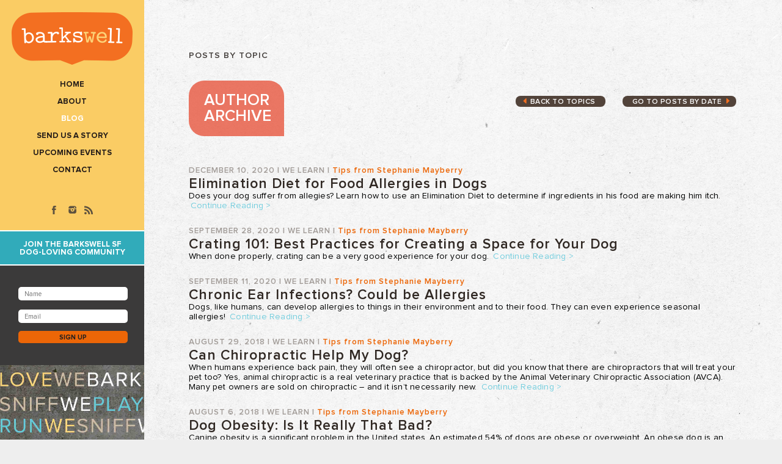

--- FILE ---
content_type: text/html; charset=UTF-8
request_url: http://barkswellsf.com/author/stephanie-mayberry/
body_size: 9807
content:
<!DOCTYPE html>
<!--[if IE 7]> <html class="ie7 oldie" lang="en-US"> <![endif]-->
<!--[if IE 8]> <html class="ie8 oldie" lang="en-US"> <![endif]-->
<!--[if IE 9]> <html class="ie9" lang="en-US"> <![endif]-->
<!--[if gt IE 9]><!--> <html lang="en-US"> <!--<![endif]-->
<head>
	<meta charset="UTF-8">
	<meta name="viewport" content="width=device-width, initial-scale=1, maximum-scale=1, minimum-scale=1, user-scalable=no">
	<meta http-equiv="X-UA-Compatible" content="IE=edge,chrome=1">
	<meta name="format-detection" content="telephone=no">
	<title>Stephanie Mayberry, Author at BarkswellSF.com Archive</title>
	<link rel="pingback" href="http://barkswellsf.com/xmlrpc.php" />
	<!--[if lt IE 9]>
		<script src="http://html5shiv.googlecode.com/svn/trunk/html5.js"></script>
	<![endif]-->
	<script>var et_site_url='http://barkswellsf.com';var et_post_id='0';function et_core_page_resource_fallback(a,b){"undefined"===typeof b&&(b=a.sheet.cssRules&&0===a.sheet.cssRules.length);b&&(a.onerror=null,a.onload=null,a.href?a.href=et_site_url+"/?et_core_page_resource="+a.id+et_post_id:a.src&&(a.src=et_site_url+"/?et_core_page_resource="+a.id+et_post_id))}
</script>
	<!-- This site is optimized with the Yoast SEO plugin v15.6.2 - https://yoast.com/wordpress/plugins/seo/ -->
	<meta name="robots" content="index, follow, max-snippet:-1, max-image-preview:large, max-video-preview:-1" />
	<link rel="canonical" href="http://barkswellsf.com/author/stephanie-mayberry/" />
	<meta property="og:locale" content="en_US" />
	<meta property="og:type" content="profile" />
	<meta property="og:title" content="Stephanie Mayberry, Author at BarkswellSF.com" />
	<meta property="og:url" content="http://barkswellsf.com/author/stephanie-mayberry/" />
	<meta property="og:site_name" content="BarkswellSF.com" />
	<meta property="og:image" content="https://2.gravatar.com/avatar/52941319b97866ad0e50dcf14fea7a16?s=500&#038;d=mm&#038;r=g" />
	<meta name="twitter:card" content="summary" />
	<meta name="twitter:site" content="@BarkswellSF" />
	<script type="application/ld+json" class="yoast-schema-graph">{"@context":"https://schema.org","@graph":[{"@type":"Organization","@id":"http://barkswellsf.com/#organization","name":"BarkswellSF","url":"http://barkswellsf.com/","sameAs":["http://@barkswellsf","https://twitter.com/BarkswellSF"],"logo":{"@type":"ImageObject","@id":"http://barkswellsf.com/#logo","inLanguage":"en-US","url":"http://barkswellsf.com/wp-content/uploads/2015/03/BarkswellComingSoonLogo11.png","width":432,"height":216,"caption":"BarkswellSF"},"image":{"@id":"http://barkswellsf.com/#logo"}},{"@type":"WebSite","@id":"http://barkswellsf.com/#website","url":"http://barkswellsf.com/","name":"BarkswellSF.com","description":"BarkswellSF.com","publisher":{"@id":"http://barkswellsf.com/#organization"},"potentialAction":[{"@type":"SearchAction","target":"http://barkswellsf.com/?s={search_term_string}","query-input":"required name=search_term_string"}],"inLanguage":"en-US"},{"@type":"ProfilePage","@id":"http://barkswellsf.com/author/stephanie-mayberry/#webpage","url":"http://barkswellsf.com/author/stephanie-mayberry/","name":"Stephanie Mayberry, Author at BarkswellSF.com","isPartOf":{"@id":"http://barkswellsf.com/#website"},"inLanguage":"en-US","potentialAction":[{"@type":"ReadAction","target":["http://barkswellsf.com/author/stephanie-mayberry/"]}]},{"@type":"Person","@id":"http://barkswellsf.com/#/schema/person/e505b57a68c15c3a02568677ada567a4","name":"Stephanie Mayberry","image":{"@type":"ImageObject","@id":"http://barkswellsf.com/#personlogo","inLanguage":"en-US","url":"http://2.gravatar.com/avatar/52941319b97866ad0e50dcf14fea7a16?s=96&d=mm&r=g","caption":"Stephanie Mayberry"},"mainEntityOfPage":{"@id":"http://barkswellsf.com/author/stephanie-mayberry/#webpage"}}]}</script>
	<!-- / Yoast SEO plugin. -->


<link rel='dns-prefetch' href='//www.google.com' />
<link rel='dns-prefetch' href='//fonts.googleapis.com' />
<link rel='dns-prefetch' href='//s.w.org' />
<link rel="alternate" type="application/rss+xml" title="BarkswellSF.com &raquo; Feed" href="http://barkswellsf.com/feed/" />
<link rel="alternate" type="application/rss+xml" title="BarkswellSF.com &raquo; Comments Feed" href="http://barkswellsf.com/comments/feed/" />
<link rel="alternate" type="application/rss+xml" title="BarkswellSF.com &raquo; Posts by Stephanie Mayberry Feed" href="http://barkswellsf.com/author/stephanie-mayberry/feed/" />
		<!-- This site uses the Google Analytics by ExactMetrics plugin v6.5.0 - Using Analytics tracking - https://www.exactmetrics.com/ -->
		<!-- Note: ExactMetrics is not currently configured on this site. The site owner needs to authenticate with Google Analytics in the ExactMetrics settings panel. -->
					<!-- No UA code set -->
				<!-- / Google Analytics by ExactMetrics -->
				<script type="text/javascript">
			window._wpemojiSettings = {"baseUrl":"https:\/\/s.w.org\/images\/core\/emoji\/13.0.1\/72x72\/","ext":".png","svgUrl":"https:\/\/s.w.org\/images\/core\/emoji\/13.0.1\/svg\/","svgExt":".svg","source":{"concatemoji":"http:\/\/barkswellsf.com\/wp-includes\/js\/wp-emoji-release.min.js?ver=5.6.16"}};
			!function(e,a,t){var n,r,o,i=a.createElement("canvas"),p=i.getContext&&i.getContext("2d");function s(e,t){var a=String.fromCharCode;p.clearRect(0,0,i.width,i.height),p.fillText(a.apply(this,e),0,0);e=i.toDataURL();return p.clearRect(0,0,i.width,i.height),p.fillText(a.apply(this,t),0,0),e===i.toDataURL()}function c(e){var t=a.createElement("script");t.src=e,t.defer=t.type="text/javascript",a.getElementsByTagName("head")[0].appendChild(t)}for(o=Array("flag","emoji"),t.supports={everything:!0,everythingExceptFlag:!0},r=0;r<o.length;r++)t.supports[o[r]]=function(e){if(!p||!p.fillText)return!1;switch(p.textBaseline="top",p.font="600 32px Arial",e){case"flag":return s([127987,65039,8205,9895,65039],[127987,65039,8203,9895,65039])?!1:!s([55356,56826,55356,56819],[55356,56826,8203,55356,56819])&&!s([55356,57332,56128,56423,56128,56418,56128,56421,56128,56430,56128,56423,56128,56447],[55356,57332,8203,56128,56423,8203,56128,56418,8203,56128,56421,8203,56128,56430,8203,56128,56423,8203,56128,56447]);case"emoji":return!s([55357,56424,8205,55356,57212],[55357,56424,8203,55356,57212])}return!1}(o[r]),t.supports.everything=t.supports.everything&&t.supports[o[r]],"flag"!==o[r]&&(t.supports.everythingExceptFlag=t.supports.everythingExceptFlag&&t.supports[o[r]]);t.supports.everythingExceptFlag=t.supports.everythingExceptFlag&&!t.supports.flag,t.DOMReady=!1,t.readyCallback=function(){t.DOMReady=!0},t.supports.everything||(n=function(){t.readyCallback()},a.addEventListener?(a.addEventListener("DOMContentLoaded",n,!1),e.addEventListener("load",n,!1)):(e.attachEvent("onload",n),a.attachEvent("onreadystatechange",function(){"complete"===a.readyState&&t.readyCallback()})),(n=t.source||{}).concatemoji?c(n.concatemoji):n.wpemoji&&n.twemoji&&(c(n.twemoji),c(n.wpemoji)))}(window,document,window._wpemojiSettings);
		</script>
		<style type="text/css">
img.wp-smiley,
img.emoji {
	display: inline !important;
	border: none !important;
	box-shadow: none !important;
	height: 1em !important;
	width: 1em !important;
	margin: 0 .07em !important;
	vertical-align: -0.1em !important;
	background: none !important;
	padding: 0 !important;
}
</style>
	<link rel='stylesheet' id='wp-block-library-css'  href='http://barkswellsf.com/wp-includes/css/dist/block-library/style.min.css?ver=5.6.16' type='text/css' media='all' />
<link rel='stylesheet' id='cptch_stylesheet-css'  href='http://barkswellsf.com/wp-content/plugins/captcha/css/front_end_style.css?ver=4.3.5' type='text/css' media='all' />
<link rel='stylesheet' id='dashicons-css'  href='http://barkswellsf.com/wp-includes/css/dashicons.min.css?ver=5.6.16' type='text/css' media='all' />
<link rel='stylesheet' id='cptch_desktop_style-css'  href='http://barkswellsf.com/wp-content/plugins/captcha/css/desktop_style.css?ver=4.3.5' type='text/css' media='all' />
<link rel='stylesheet' id='cf7-style-frontend-style-css'  href='http://barkswellsf.com/wp-content/plugins/contact-form-7-style/css/frontend.css?ver=3.1.9' type='text/css' media='all' />
<link rel='stylesheet' id='cf7-style-responsive-style-css'  href='http://barkswellsf.com/wp-content/plugins/contact-form-7-style/css/responsive.css?ver=3.1.9' type='text/css' media='all' />
<link rel='stylesheet' id='contact-form-7-css'  href='http://barkswellsf.com/wp-content/plugins/contact-form-7/includes/css/styles.css?ver=5.3.2' type='text/css' media='all' />
<link rel='stylesheet' id='exactmetrics-popular-posts-style-css'  href='http://barkswellsf.com/wp-content/plugins/google-analytics-dashboard-for-wp/assets/css/frontend.min.css?ver=6.5.0' type='text/css' media='all' />
<link rel='stylesheet' id='et_monarch-css-css'  href='http://barkswellsf.com/wp-content/plugins/monarch/css/style.css?ver=1.4.13' type='text/css' media='all' />
<link rel='stylesheet' id='et-gf-open-sans-css'  href='http://fonts.googleapis.com/css?family=Open+Sans:400,700' type='text/css' media='all' />
<link rel='stylesheet' id='evcal_google_fonts-css'  href='//fonts.googleapis.com/css?family=Oswald%3A400%2C300%7COpen+Sans%3A400%2C300&#038;ver=5.6.16' type='text/css' media='screen' />
<link rel='stylesheet' id='evcal_cal_default-css'  href='//barkswellsf.com/wp-content/plugins/eventON/assets/css/eventon_styles.css?ver=2.4.5' type='text/css' media='all' />
<link rel='stylesheet' id='evo_font_icons-css'  href='//barkswellsf.com/wp-content/plugins/eventON/assets/fonts/font-awesome.css?ver=4.6.2' type='text/css' media='all' />
<link rel='stylesheet' id='evo_el_styles-css'  href='http://barkswellsf.com/wp-content/plugins/eventon-event-lists/assets/el_styles.css?ver=5.6.16' type='text/css' media='all' />
<link rel='stylesheet' id='et-builder-modules-style-css'  href='http://barkswellsf.com/wp-content/plugins/divi-builder/includes/builder/styles/frontend-builder-plugin-style.unified.css?ver=4.8.1' type='text/css' media='all' />
<link rel='stylesheet' id='am_style_css-css'  href='http://barkswellsf.com/wp-content/themes/barkswell/style.css?ver=1.0' type='text/css' media='all' />
<script type='text/javascript' src='http://barkswellsf.com/wp-includes/js/jquery/jquery.min.js?ver=3.5.1' id='jquery-core-js'></script>
<script type='text/javascript' src='http://barkswellsf.com/wp-includes/js/jquery/jquery-migrate.min.js?ver=3.3.2' id='jquery-migrate-js'></script>
<link rel="https://api.w.org/" href="http://barkswellsf.com/wp-json/" /><link rel="alternate" type="application/json" href="http://barkswellsf.com/wp-json/wp/v2/users/92" /><link rel="EditURI" type="application/rsd+xml" title="RSD" href="http://barkswellsf.com/xmlrpc.php?rsd" />
<link rel="wlwmanifest" type="application/wlwmanifest+xml" href="http://barkswellsf.com/wp-includes/wlwmanifest.xml" /> 
<meta name="generator" content="WordPress 5.6.16" />
<meta name="google-site-verification" content="dAlo8q4DOhJ7hvjkY6TD1HkMA8GoqAaNREk6hzaTObY" /><style type="text/css" id="et-bloom-custom-css">
					.et_bloom .et_bloom_optin_1 .et_bloom_form_container .et_bloom_form_header { background-color: #3b3a3a !important; } .et_bloom .et_bloom_optin_1 .carrot_edge .et_bloom_form_content:before { border-top-color: #3b3a3a !important; } .et_bloom .et_bloom_optin_1 .carrot_edge.et_bloom_form_right .et_bloom_form_content:before, .et_bloom .et_bloom_optin_1 .carrot_edge.et_bloom_form_left .et_bloom_form_content:before { border-top-color: transparent !important; border-left-color: #3b3a3a !important; }
						@media only screen and ( max-width: 767px ) {.et_bloom .et_bloom_optin_1 .carrot_edge.et_bloom_form_right .et_bloom_form_content:before, .et_bloom .et_bloom_optin_1 .carrot_edge.et_bloom_form_left .et_bloom_form_content:before { border-top-color: #3b3a3a !important; border-left-color: transparent !important; }
						}.et_bloom .et_bloom_optin_1 .et_bloom_form_content button { background-color: #f36f21 !important; } .et_bloom .et_bloom_optin_1 .et_bloom_form_content .et_bloom_fields i { color: #f36f21 !important; } .et_bloom .et_bloom_optin_1 .et_bloom_form_content .et_bloom_custom_field_radio i:before { background: #f36f21 !important; } .et_bloom .et_bloom_optin_1 .et_bloom_form_content button { background-color: #f36f21 !important; } .et_bloom .et_bloom_optin_1 .et_bloom_form_container h2, .et_bloom .et_bloom_optin_1 .et_bloom_form_container h2 span, .et_bloom .et_bloom_optin_1 .et_bloom_form_container h2 strong { font-family: "Open Sans", Helvetica, Arial, Lucida, sans-serif; }.et_bloom .et_bloom_optin_1 .et_bloom_form_container p, .et_bloom .et_bloom_optin_1 .et_bloom_form_container p span, .et_bloom .et_bloom_optin_1 .et_bloom_form_container p strong, .et_bloom .et_bloom_optin_1 .et_bloom_form_container form input, .et_bloom .et_bloom_optin_1 .et_bloom_form_container form button span { font-family: "Open Sans", Helvetica, Arial, Lucida, sans-serif; } 
				</style><link rel="preload" href="http://barkswellsf.com/wp-content/plugins/divi-builder/core/admin/fonts/modules.ttf" as="font" crossorigin="anonymous"><style type="text/css" id="et-social-custom-css">
				 
			</style>

<!-- EventON Version -->
<meta name="generator" content="EventON 2.4.5" />

<!-- All in one Favicon 4.7 --><link rel="icon" href="http://barkswellsf.com/wp-content/uploads/2015/05/faviconbw.png" type="image/png"/>

<style class='cf7-style' media='screen' type='text/css'>
body .cf7-style.cf7-style-130 {border-top-width: 2px;border-right-width: 2px;border-bottom-width: 2px;border-left-width: 2px;}body .cf7-style.cf7-style-130 input[type='submit'] {border-top-left-radius: 4px;border-top-right-radius: 4px;border-bottom-left-radius: 4px;border-bottom-right-radius: 4px;background-color: #facc64;}
</style>
</head>
<body class="archive author author-stephanie-mayberry author-92 et_divi_builder et_bloom et_monarch chrome et-pb-theme-barkswell et-db et_minified_js et_minified_css">

	<div id="body">
		<div class="container">
			<aside id="sidebar">
				<header>
					<a id="logo" href="http://barkswellsf.com/">BarkswellSF.com</a>
					<nav id="menu">
						<div class="trigger"></div>
						<ul id="sf-menu" class="sf-menu"><li id="menu-item-57" class="home_menu menu-item menu-item-type-post_type menu-item-object-page menu-item-home menu-item-57"><a href="http://barkswellsf.com/">Home</a></li>
<li id="menu-item-58" class="menu-item menu-item-type-post_type menu-item-object-page menu-item-58"><a href="http://barkswellsf.com/about/">About</a></li>
<li id="menu-item-132" class="menu-item menu-item-type-post_type menu-item-object-page current_page_parent menu-item-132"><a href="http://barkswellsf.com/blog/">Blog</a></li>
<li id="menu-item-419" class="menu-item menu-item-type-post_type menu-item-object-page menu-item-419"><a href="http://barkswellsf.com/send-us-a-story/">Send us a Story</a></li>
<li id="menu-item-1255" class="menu-item menu-item-type-post_type menu-item-object-page menu-item-1255"><a href="http://barkswellsf.com/event-directory/">Upcoming Events</a></li>
<li id="menu-item-60" class="menu-item menu-item-type-post_type menu-item-object-page menu-item-60"><a href="http://barkswellsf.com/contact/">Contact</a></li>
</ul>						<div class="social">
							<ul>
								<li><a target="_blank" href="https://www.facebook.com/barkswell" class="ico ico-fb"></a></li>																<li><a target="_blank" href="https://instagram.com/BarkswellSF" class="ico ico-in"></a></li>								<li><a target="_blank" href="http://barkswellsf.com/feed/" class="ico ico-rss"></a></li>
							</ul>
						</div>
					</nav>
					<!-- / navigation -->

				</header>
				<a href="#" class="news">join THE Barkswell SF<br />
dog-loving community</a>
				<form action="//barkswellsf.us14.list-manage.com/subscribe/post?u=a1ed573104ed8f934f32cb4d4&amp;id=c03da8bd4f" method="post" id="mc-embedded-subscribe-form" name="mc-embedded-subscribe-form" class="validate" target="_blank" novalidate>
					<input type="text" placeholder="Name" name="FNAME">
					<input type="text" placeholder="Email" name="EMAIL">
					<button type="submit">SIGN UP</button>
					<div style="position: absolute; left: -5000px;"><input type="text" name="b_a1ed573104ed8f934f32cb4d4_c03da8bd4f" tabindex="-1" value=""></div>
				</form>
			</aside>
			<!-- / sidebar -->
	<div id="content">
		<div class="posts">
			<h3>posts by topic</h3>
			<div class="pages">
	<a href="http://barkswellsf.com/#posts-topics" class="prev">Back to topics</a>
	<a href="http://barkswellsf.com/#posts-by-day" class="next">GO TO posts by date  </a>
</div>
      
  			<div class="title">
                          Author Archive              			</div>
    
    								<section >
    		<div id="et-boc" class="et-boc">
			<div id="et_builder_outer_content" class="et_builder_outer_content">
		    			<article id="post-3134">

	 
	<div class="date">December 10, 2020 | <a href="http://barkswellsf.com/category/we-learn/" rel="category tag">We Learn</a>		
			| <span class="author">
		<a href="http://barkswellsf.com/author/stephanie-mayberry/">Tips from Stephanie Mayberry</a>
		</span>
    
	</div>
	<h2><a href="http://barkswellsf.com/elimination-diet-for-food-allergies-in-dogs/" rel="bookmark">Elimination Diet for Food Allergies in Dogs</a></h2>

	<p>Does your dog suffer from allegies?  Learn how to use an Elimination Diet to determine if ingredients in his food are making him itch. <a href="http://barkswellsf.com/elimination-diet-for-food-allergies-in-dogs/" class="more">Continue Reading ></a></p>
</article>    		    			<article id="post-2832">

	 
	<div class="date">September 28, 2020 | <a href="http://barkswellsf.com/category/we-learn/" rel="category tag">We Learn</a>		
			| <span class="author">
		<a href="http://barkswellsf.com/author/stephanie-mayberry/">Tips from Stephanie Mayberry</a>
		</span>
    
	</div>
	<h2><a href="http://barkswellsf.com/crating-101-best-practices-for-creating-a-space-for-your-dog/" rel="bookmark">Crating 101: Best Practices for Creating a Space for Your Dog</a></h2>

	<p>When done properly, crating can be a very good experience for your dog. <a href="http://barkswellsf.com/crating-101-best-practices-for-creating-a-space-for-your-dog/" class="more">Continue Reading ></a></p>
</article>    		    			<article id="post-2740">

	 
	<div class="date">September 11, 2020 | <a href="http://barkswellsf.com/category/we-learn/" rel="category tag">We Learn</a>		
			| <span class="author">
		<a href="http://barkswellsf.com/author/stephanie-mayberry/">Tips from Stephanie Mayberry</a>
		</span>
    
	</div>
	<h2><a href="http://barkswellsf.com/chronic-ear-infections-could-be-allergies/" rel="bookmark">Chronic Ear Infections? Could be Allergies</a></h2>

	<p>Dogs, like humans, can develop allergies to things in their environment and to their food.  They can even experience seasonal allergies!  <a href="http://barkswellsf.com/chronic-ear-infections-could-be-allergies/" class="more">Continue Reading ></a></p>
</article>    		    			<article id="post-2538">

	 
	<div class="date">August 29, 2018 | <a href="http://barkswellsf.com/category/we-learn/" rel="category tag">We Learn</a>		
			| <span class="author">
		<a href="http://barkswellsf.com/author/stephanie-mayberry/">Tips from Stephanie Mayberry</a>
		</span>
    
	</div>
	<h2><a href="http://barkswellsf.com/can-chiropractic-help-dog/" rel="bookmark">Can Chiropractic Help My Dog?</a></h2>

	<p>When humans experience back pain, they will often see a chiropractor, but did you know that there are chiropractors that will treat your pet too? Yes, animal chiropractic is a real veterinary practice that is backed by the Animal Veterinary Chiropractic Association (AVCA). Many pet owners are sold on chiropractic – and it isn’t necessarily new. <a href="http://barkswellsf.com/can-chiropractic-help-dog/" class="more">Continue Reading ></a></p>
</article>    		    			<article id="post-2555">

	 
	<div class="date">August 6, 2018 | <a href="http://barkswellsf.com/category/we-learn/" rel="category tag">We Learn</a>		
			| <span class="author">
		<a href="http://barkswellsf.com/author/stephanie-mayberry/">Tips from Stephanie Mayberry</a>
		</span>
    
	</div>
	<h2><a href="http://barkswellsf.com/dog-obesity-really-bad/" rel="bookmark">Dog Obesity: Is It Really That Bad?</a></h2>

	<p>Canine obesity is a significant problem in the United states. An estimated 54% of dogs are obese or overweight. An obese dog is an unhealthy dog, a ticking time bomb. It is a suffering animal, often enduring great pain and has a shortened life span to look forward to. The problem is, many owners don’t acknowledge that there is a problem or don’t understand they are subjecting their dog to very serious health risks. <a href="http://barkswellsf.com/dog-obesity-really-bad/" class="more">Continue Reading ></a></p>
</article>    		    			<article id="post-2567">

	 
	<div class="date">July 6, 2018 | <a href="http://barkswellsf.com/category/we-learn/" rel="category tag">We Learn</a>		
			| <span class="author">
		<a href="http://barkswellsf.com/author/stephanie-mayberry/">Tips from Stephanie Mayberry</a>
		</span>
    
	</div>
	<h2><a href="http://barkswellsf.com/can-dogs-eat-mushrooms/" rel="bookmark">Can Dogs Eat Mushrooms?</a></h2>

	<p>When you turn your dog out in the yard, you don’t usually think about organic hazards that may be growing within the confines of your fence. The truth is, there are many types of plants that can make your dog sick – or worse – and mushrooms top the list. <a href="http://barkswellsf.com/can-dogs-eat-mushrooms/" class="more">Continue Reading ></a></p>
</article>    		
			</div><!-- .et_builder_outer_content -->
		</div><!-- #et-boc -->
					</section>
    		
    				</div>
	</div>
	<!-- / content -->



		</div>
		<!-- / container -->
	</div>
	<!-- / body -->

	<footer id="footer">
		<div class="container">
			<p>&copy; 2026 BarkswellSF.com</p>
		</div>
		<!-- / container -->
	</footer>
	<!-- / footer -->
	<script type="text/javascript" src="http://barkswellsf.com/wp-content/themes/barkswell/includes/js/modernizr.custom.js"></script>
			<script type="text/javascript">
		/*<![CDATA[*/
		var gmapstyles = 'default';
		/* ]]> */
		</script>		
		<script>
  (function(i,s,o,g,r,a,m){i['GoogleAnalyticsObject']=r;i[r]=i[r]||function(){
  (i[r].q=i[r].q||[]).push(arguments)},i[r].l=1*new Date();a=s.createElement(o),
  m=s.getElementsByTagName(o)[0];a.async=1;a.src=g;m.parentNode.insertBefore(a,m)
  })(window,document,'script','//www.google-analytics.com/analytics.js','ga');

  ga('create', 'UA-62754293-1', 'auto');
  ga('send', 'pageview');

</script>
<script>
  (function(i,s,o,g,r,a,m){i['GoogleAnalyticsObject']=r;i[r]=i[r]||function(){
  (i[r].q=i[r].q||[]).push(arguments)},i[r].l=1*new Date();a=s.createElement(o),
  m=s.getElementsByTagName(o)[0];a.async=1;a.src=g;m.parentNode.insertBefore(a,m)
  })(window,document,'script','https://www.google-analytics.com/analytics.js','ga');

  ga('create', 'UA-106233966-1', 'auto');
  ga('send', 'pageview');

</script><div class="et_bloom_popup et_bloom_optin et_bloom_resize et_bloom_optin_1 et_bloom_trigger_idle" data-cookie_duration="1" data-idle_timeout="15">
							<div class="et_bloom_form_container et_bloom_popup_container et_bloom_form_bottom with_edge carrot_edge et_bloom_rounded et_bloom_form_text_dark et_bloom_animation_fadein">
								
			<div class="et_bloom_form_container_wrapper clearfix">
				<div class="et_bloom_header_outer">
					<div class="et_bloom_form_header et_bloom_header_text_light">
						<img width="610" height="407" src="http://barkswellsf.com/wp-content/uploads/2015/06/029_lauren-tarquin_0838_gallery.jpg" class=" et_bloom_image_slideup et_bloom_image" alt="" loading="lazy" srcset="http://barkswellsf.com/wp-content/uploads/2015/06/029_lauren-tarquin_0838_gallery.jpg 3500w, http://barkswellsf.com/wp-content/uploads/2015/06/029_lauren-tarquin_0838_gallery-300x200.jpg 300w, http://barkswellsf.com/wp-content/uploads/2015/06/029_lauren-tarquin_0838_gallery-1024x683.jpg 1024w, http://barkswellsf.com/wp-content/uploads/2015/06/029_lauren-tarquin_0838_gallery-785x523.jpg 785w" sizes="(max-width: 610px) 100vw, 610px" />
						<div class="et_bloom_form_text">
						<h2>Don't miss a Bark!</h2><p>Sign up for <strong>monthly</strong> news from Barkswell.</p>
					</div>
						
					</div>
				</div>
				<div class="et_bloom_form_content et_bloom_2_fields et_bloom_bottom_inline">
					
					
					<form method="post" class="clearfix">
						<div class="et_bloom_fields">
							<p class="et_bloom_popup_input et_bloom_subscribe_name">
								<input placeholder="Name" maxlength="50">
							</p>
							<p class="et_bloom_popup_input et_bloom_subscribe_email">
								<input placeholder="Email">
							</p>
							
							<button data-optin_id="optin_1" data-service="mailchimp" data-list_id="c03da8bd4f" data-page_id="0" data-account="Barkswellsf" data-ip_address="false" class="et_bloom_submit_subscription">
								<span class="et_bloom_subscribe_loader"></span>
								<span class="et_bloom_button_text et_bloom_button_text_color_light">SUBSCRIBE!</span>
							</button>
						</div>
					</form>
					<div class="et_bloom_success_container">
						<span class="et_bloom_success_checkmark"></span>
					</div>
					<h2 class="et_bloom_success_message">You have Successfully Subscribed!</h2>
					
				</div>
			</div>
			<span class="et_bloom_close_button"></span>
							</div>
						</div><div class="et_social_pin_images_outer">
					<div class="et_social_pinterest_window">
						<div class="et_social_modal_header"><h3>Pin It on Pinterest</h3><span class="et_social_close"></span></div>
						<div class="et_social_pin_images" data-permalink="http://barkswellsf.com/can-dogs-eat-mushrooms/" data-title="Can Dogs Eat Mushrooms?" data-post_id="2567"></div>
					</div>
				</div><link rel='stylesheet' id='eventon_dynamic_styles-css'  href='//barkswellsf.com/wp-content/plugins/eventON/assets/css/eventon_dynamic_styles.css?ver=5.6.16' type='text/css' media='all' />
<link rel='stylesheet' id='et_bloom-css-css'  href='http://barkswellsf.com/wp-content/plugins/bloom/css/style.css?ver=1.3.11' type='text/css' media='all' />
<script type='text/javascript' src='http://barkswellsf.com/wp-content/plugins/contact-form-7-style/js/frontend-min.js?ver=3.1.9' id='cf7-style-frontend-script-js'></script>
<script type='text/javascript' id='contact-form-7-js-extra'>
/* <![CDATA[ */
var wpcf7 = {"apiSettings":{"root":"http:\/\/barkswellsf.com\/wp-json\/contact-form-7\/v1","namespace":"contact-form-7\/v1"}};
/* ]]> */
</script>
<script type='text/javascript' src='http://barkswellsf.com/wp-content/plugins/contact-form-7/includes/js/scripts.js?ver=5.3.2' id='contact-form-7-js'></script>
<script type='text/javascript' src='https://www.google.com/recaptcha/api.js?render=6LdXJb4ZAAAAABkjWRshi48ROdmdjVs4sZh9juRa&#038;ver=3.0' id='google-recaptcha-js'></script>
<script type='text/javascript' id='wpcf7-recaptcha-js-extra'>
/* <![CDATA[ */
var wpcf7_recaptcha = {"sitekey":"6LdXJb4ZAAAAABkjWRshi48ROdmdjVs4sZh9juRa","actions":{"homepage":"homepage","contactform":"contactform"}};
/* ]]> */
</script>
<script type='text/javascript' src='http://barkswellsf.com/wp-content/plugins/contact-form-7/modules/recaptcha/script.js?ver=5.3.2' id='wpcf7-recaptcha-js'></script>
<script type='text/javascript' src='http://barkswellsf.com/wp-content/plugins/monarch/js/idle-timer.min.js?ver=1.4.13' id='et_monarch-idle-js'></script>
<script type='text/javascript' id='et_monarch-custom-js-js-extra'>
/* <![CDATA[ */
var monarchSettings = {"ajaxurl":"http:\/\/barkswellsf.com\/wp-admin\/admin-ajax.php","pageurl":"","stats_nonce":"5b3023a12a","share_counts":"e52240ae71","follow_counts":"510dcb3f86","total_counts":"fb9c499629","media_single":"b608734d69","media_total":"bf412101e1","generate_all_window_nonce":"c5aa74c41d","no_img_message":"No images available for sharing on this page"};
/* ]]> */
</script>
<script type='text/javascript' src='http://barkswellsf.com/wp-content/plugins/monarch/js/custom.js?ver=1.4.13' id='et_monarch-custom-js-js'></script>
<script type='text/javascript' id='am_general-js-extra'>
/* <![CDATA[ */
var ajax_object = {"ajax_url":"http:\/\/barkswellsf.com\/wp-admin\/admin-ajax.php","curPage":"2","loading":"","done":""};
/* ]]> */
</script>
<script type='text/javascript' src='http://barkswellsf.com/wp-content/themes/barkswell/includes/js/general.js?ver=1.0' id='am_general-js'></script>
<script type='text/javascript' id='divi-builder-custom-script-js-extra'>
/* <![CDATA[ */
var et_pb_custom = {"ajaxurl":"http:\/\/barkswellsf.com\/wp-admin\/admin-ajax.php","images_uri":"http:\/\/barkswellsf.com\/wp-content\/themes\/barkswell\/images","builder_images_uri":"http:\/\/barkswellsf.com\/wp-content\/plugins\/divi-builder\/includes\/builder\/images","et_frontend_nonce":"4f7bedde40","subscription_failed":"Please, check the fields below to make sure you entered the correct information.","et_ab_log_nonce":"f6c79f0825","fill_message":"Please, fill in the following fields:","contact_error_message":"Please, fix the following errors:","invalid":"Invalid email","captcha":"Captcha","prev":"Prev","previous":"Previous","next":"Next","wrong_captcha":"You entered the wrong number in captcha.","wrong_checkbox":"Checkbox","ignore_waypoints":"no","is_divi_theme_used":"","widget_search_selector":".widget_search","ab_tests":[],"is_ab_testing_active":"","page_id":"3134","unique_test_id":"","ab_bounce_rate":"5","is_cache_plugin_active":"no","is_shortcode_tracking":"","tinymce_uri":""}; var et_builder_utils_params = {"condition":{"diviTheme":false,"extraTheme":false},"scrollLocations":["app","top"],"builderScrollLocations":{"desktop":"app","tablet":"app","phone":"app"},"onloadScrollLocation":"app","builderType":"fe"}; var et_frontend_scripts = {"builderCssContainerPrefix":"#et-boc","builderCssLayoutPrefix":"#et-boc .et-l"};
var et_pb_box_shadow_elements = [];
var et_pb_motion_elements = {"desktop":[],"tablet":[],"phone":[]};
var et_pb_sticky_elements = [];
/* ]]> */
</script>
<script type='text/javascript' src='http://barkswellsf.com/wp-content/plugins/divi-builder/js/divi-builder.min.js?ver=4.8.1' id='divi-builder-custom-script-js'></script>
<script type='text/javascript' src='http://barkswellsf.com/wp-content/plugins/divi-builder/core/admin/js/common.js?ver=4.8.1' id='et-core-common-js'></script>
<script type='text/javascript' src='http://barkswellsf.com/wp-includes/js/wp-embed.min.js?ver=5.6.16' id='wp-embed-js'></script>
<script type='text/javascript' src='http://barkswellsf.com/wp-content/plugins/bloom/js/jquery.uniform.min.js?ver=1.3.11' id='et_bloom-uniform-js-js'></script>
<script type='text/javascript' id='et_bloom-custom-js-js-extra'>
/* <![CDATA[ */
var bloomSettings = {"ajaxurl":"http:\/\/barkswellsf.com\/wp-admin\/admin-ajax.php","pageurl":"","stats_nonce":"6ac9c7bb51","subscribe_nonce":"978d76e01d","is_user_logged_in":"not_logged"};
/* ]]> */
</script>
<script type='text/javascript' src='http://barkswellsf.com/wp-content/plugins/bloom/js/custom.js?ver=1.3.11' id='et_bloom-custom-js-js'></script>
<script type='text/javascript' src='http://barkswellsf.com/wp-content/plugins/bloom/js/idle-timer.min.js?ver=1.3.11' id='et_bloom-idle-timer-js-js'></script>
</body>
</html>


--- FILE ---
content_type: text/css
request_url: http://barkswellsf.com/wp-content/themes/barkswell/style.css?ver=1.0
body_size: 28195
content:
/*
Theme Name: barkswell
Theme URI: http://www.reliablepsd.com
Author: <a href="http://www.reliablepsd.com">reliablepsd</a>
Author URI: http://www.reliablepsd.com
Description: Designed by <a href="http://www.reliablepsd.com">reliablepsd</a>.
Version: 1.0
License: GNU General Public License v2 or later
License URI: http://www.gnu.org/licenses/gpl-2.0.html
Tags: white, light
Text Domain: am
*/
html, body, div, span, applet, object, iframe,
h1, h2, h3, h4, h5, h6, p, blockquote, pre,
a, abbr, acronym, address, big, cite, code,
del, dfn, em, img, ins, kbd, q, s, samp,
small, strike, strong, sub, sup, tt, var,
b, u, i, center,
dl, dt, dd, ol, ul, li,
fieldset, form, label, legend,
table, caption, tbody, tfoot, thead, tr, th, td,
article, aside, canvas, details, figcaption, figure,
footer, header, hgroup, menu, nav, section, summary,
time, mark, audio, video {
	margin: 0;
	padding: 0;
	border: 0;
	font-size: 100%;
	font: inherit;
	vertical-align: baseline;
}

*, *:before, *:after {
	-moz-box-sizing: border-box;
	-webkit-box-sizing: border-box;
	box-sizing: border-box;
}

input[type=tel], input[type=url], input[type=password],
input[type=text], input[type=email], input[type=reset],
input[type=button], input[type=submit], button, textarea {
	-webkit-appearance: none;
	-webkit-border-radius: 0;
}

article, aside, details, figcaption, figure,
footer, header, hgroup, menu, nav, section {
	display: block;
}

img {
	vertical-align: middle;
}

ol, ul {
	list-style: none;
}

blockquote, q {
	quotes: none;
}

blockquote:before, blockquote:after,
q:before, q:after {
	content: '';
	content: none;
}

table {
	border-collapse: collapse;
	border-spacing: 0;
}

a[href], label[for], select,
input[type=checkbox], input[type=radio] {
	cursor: pointer;
}

button, input[type=button], input[type=image],
input[type=reset], input[type=submit] {
	padding: 0;
	overflow: visible;
	cursor: pointer;
}

button::-moz-focus-inner,
input[type=button]::-moz-focus-inner,
input[type=image]::-moz-focus-inner,
input[type=reset]::-moz-focus-inner,
input[type=submit]::-moz-focus-inner {
	border: 0;
}

.hide {
	position: absolute !important;
	left: -9999em !important;
}

.clearfix:after {
	content: "";
	display: block;
	clear: both;
}

h1, h2, h3, h4, h5, h6 {
	font-weight: normal;
}

strong {
	font-weight: bold;
}

em {
	font-style: italic;
}

del {
	text-decoration: line-through;
}

th, td {
	vertical-align: top;
}

th {
	font-weight: normal;
	text-align: left;
}

address, cite, dfn {
	font-style: normal;
}

abbr, acronym {
	border-bottom: 1px dotted #999;
	cursor: help;
}

sub,
sup {
	position: relative;
	font-size: 75%;
	line-height: 0;
}

sup {
	top: -0.5em;
}

sub {
	bottom: -0.25em;
}

textarea {
	 overflow: auto;
}

a, input[type=reset], input[type=button], input[type=submit], button, .btn{
	-webkit-transition: all .3s;
	-o-transition: all .3s;
	transition: all .3s;
}
.featured .more a:hover .arrow, .btn-scroll:hover .arrow, .posts-topics a:hover, .posts a:hover img, #menu .social li a{
    opacity: 0.85;
}
input[type=number], input[type=tel], input[type=url], input[type=password], input[type=text], input[type=email], input[type=reset], input[type=button], input[type=submit], button, textarea{
     -webkit-appearance: none;
     -webkit-border-radius: 0;
}
input[type=reset], input[type=button], input[type=submit], button, .btn{
     background: none;
     border: 0;
     padding: 0;
     display: inline-block;
}
input[type=reset]:hover, input[type=button]:hover, input[type=submit]:hover, button:hover, .btn:hover{
     opacity: 0.9;
}
input[type=number], input[type=tel], input[type=url], input[type=password], input[type=text], input[type=email], textarea{
     border: 1px solid #ccc;
     padding: 5px;
     color: #000;
}
input, textarea, select, button {
     outline: none;
     font-family: Arial, Helvetica, sans-serif;
     font-size: 14px;
}

/* Contact7 */
.form-req {
	color: #ec6607;
}
.form-lbl {
	color: #000;
}
.form-req-label {
	text-align: left;
	margin-bottom: 10px;
}

.textwidget p{ padding: 0 0 10px 0; }

/* Respond */
#respond{
	margin:20px 0 20px 0;
	overflow:hidden;
}
.commentlist #respond{
	margin:0 0 20px 0;
}
#respond .comment-reply-title{
	margin: 0 0 5px 0;
}
#respond .comment-reply-title small{
	font-size: 12px;
	font-weight: normal;
}
#commentform p{
	width:100%;
	overflow:hidden;
	padding: 0 0 10px;
	margin: 0;
}
#commentform p label{
	display: block;
	padding: 0 0 5px;
}
#commentform p textarea{
	width: 96%;
}

/* Q&A */

.qa-details {
	position: relative;
}
.qa-image {
	width: 400px;	
	height: 200px;
	vertical-align: top;
	display: inline-block;
}

.qa-details .qa-image img {
	width: 100%;
	height: auto;
	max-width: 100%;
	max-height: 100%;
}

.qa-box {
	width: 400px;
	height: 200px;
	vertical-align: top;
	color: #fff;
	background-color: #ec6607;
	display: inline-block;
	padding: 25px 0 0 25px;
	position: relative;
}

.qa-dogname {
	font-size: 30px;
	font-weight: 700;
	line-height: 40px;
	text-transform: uppercase;
}
.qa-boxline {}

.qa-lineh, .qa-lined {
	font-size: 26px;
	line-height: 32px;
}
.qa-lineh {
	font-weight: 700;
	padding-right: 10px;
}

.qa-story {
	width: 100%;
	margin-top: 20px;
	font-size: 18px;
	line-height: 22px;
	font-style: italic;
}
.qa-question {
	display: block;
	margin-top: 25px;
	font-size: 20px;
	font-weight: 700;
}
.qa-answer {
	display: block;
	font-size: 18px;
	margin-bottom: 25px;
}
/* Typography */

span.author a,
span.author {
	color: #ec6607 !important;
	text-transform: none !important;
}

.post h1 {
	font-size: 42px;
	color: #0A1118;
	font-weight: 600;
	line-height: normal;
	padding: 15px 0 8px;
}

.post .meta {
	font-size: 15px;
	text-transform: uppercase;
	letter-spacing: 1px;
	color: #70655F;
	font-weight: 600;
	padding-bottom: 20px;
}

.post .meta a {
	color: #70655F;
}

.comments {
	padding: 40px 0;
	max-width: 508px;
}
.comments .children{
    margin: 20px 0 0 20px;
}
.comments h3 {
	font-size: 30px;
	font-weight: 600;
	color: #403B38;
	line-height: normal;
	padding-bottom: 20px;
}

.comments li + li {
	border-top: 1px solid #616161;
	margin-top: 16px;
	padding-top: 28px;
}

.comments p {
	font-size: 17px;
	line-height: 24px;
}

.comments h4 {
	font-size: 17px;
	font-weight: bold;
	color: #403B38;
	line-height: normal;
	padding-bottom: 2px;
}

.leave {
	padding: 45px 0 0;
	overflow: hidden;
	max-width: 508px;
}
.leave h3 {
	font-size: 19px;
	font-weight: bold;
	color: #403B38;
	line-height: normal;
	padding-bottom: 13px;
}
.leave fieldset {
	padding-bottom: 15px;
}
.leave label {
	float: left;
	width: 63px;
	font-size: 15px;
	color: #403B38;
	line-height: 46px;
}
.leave input {
	border: 1px solid #aba5a5;
	background: #fff;
	width: 100%;
	height: 45px;
	display: block;
	padding: 5px;
}
.leave button {
	float: right;
	background: #facc64;
	height: 44px;
	width: 24.2%;
	font-size: 18px;
	font-weight: bold;
	border-radius: 20px;
	text-transform: uppercase;
	line-height: 44px;
	text-align: center;
	color: #fff;
}
.leave .text {
	overflow: hidden;
	padding-right: 8px;
}
.leave .submit .text {
	width: 59.5%;
	float: left;
}
.leave textarea {
	border: 1px solid #aba5a5;
	background: #fff;
	width: 100%;
	margin-bottom: 15px;
	height: 162px;
	display: block;
	padding: 10px;
}

.entry{
	width:100%;
	line-height:21px;
	font-size: 15px;
	color: #403B38;
	max-width: 90%;
}
.entry a{
	text-decoration:underline;
}
.entry a:hover{
	text-decoration:none;
}
.entry p{
	margin:0 0 13px 0;
}
.entry h2{font-size: 30px;}  .entry h3{font-size: 26px;}  .entry h4{font-size: 22px;}  .entry h5{font-size: 20px;}  .entry h6{font-size: 16px;}
.entry h1, .entry h2, .entry h3, .entry h4, .entry h5, .entry h6{line-height:1.5em; margin: 0 0 15px 0;
	color: #0A1118;
	font-weight: 600;}

.entry ul{ margin: 0 0 20px 0; padding: 0 0 0 30px; }
.entry ul ul, .entry ul ol{ margin: 0; }
.entry ul li{	list-style-type: disc;  line-height: 1.5em;}
.entry ul ul li{ list-style-type: circle; }
.entry  ul li ol li{ list-style-type: decimal; }

.entry ol{ margin: 0 0 20px 0; padding: 0 0 0 30px; }
.entry ol ol, .entry ol ul{ margin: 0; }
.entry  ol li{ list-style-type: decimal;  line-height: 1.5em;}
.entry  ol li ol li{ list-style-type: lower-alpha; }
.entry  ol li ul li{ list-style-type: disc; }

.entry img{
	margin-bottom: 21px;
}

.entry blockquote{
	width: 100%;
	border: 0;
	text-align: center;
	padding: 27px 27px;
	color: #fff;
	border-collapse: collapse;
	margin: 0 0 11px 0;
	background: url(images/bg_orange.png);
}
.entry blockquote p{
	padding: 0;
	margin: 0;
}
.entry table{
	width: 100%;
	border: 1px solid #ccc;
	border-collapse: collapse;
	margin: 0 0 15px 0;
}
.entry table td, .entry table th{
	border: 1px solid #ccc;
	padding: 5px;
}
.entry table th{
	background: #eee;
}

/* Calendar */
#wp-calendar{width:95%;margin-bottom:15px;clear:both;padding:0;}
#wp-calendar caption{padding:10px;}
#wp-calendar th,#wp-calendar td{text-align:center;padding:3px 0;}
#wp-calendar td{background:transparent;}

/* Begin Images */
img{
	max-width: 100%;
	height: auto;
}
img.wp-smiley{ padding: 0; border: none; }
.alignnone {
    margin: 0;
}

.aligncenter,
div.aligncenter {
    display: block;
    margin: 5px auto 20px auto;
}

.alignright {
    float:right;
    margin: 5px 0 20px 20px;
}

.alignleft {
    float: left;
    margin: 5px 20px 20px 0;
}

.aligncenter {
    display: block;
    margin: 5px auto 5px auto;
}

a img.alignright {
    float: right;
    margin: 5px 0 20px 20px;
}

a img.alignnone {
    margin: 0;
}

a img.alignleft {
    float: left;
    margin: 5px 20px 20px 0;
}

a img.aligncenter {
    display: block;
    margin-left: auto;
    margin-right: auto
}

.wp-caption {
    background: #fff;
    border: 1px solid #f0f0f0;
    max-width: 96%; /* Image does not overflow the content area */
    padding: 5px 3px 10px;
    text-align: center;
}

.wp-caption.alignnone {
    margin: 5px 0 20px 0;
}

.wp-caption.alignleft {
    margin: 5px 20px 20px 0;
}

.wp-caption.alignright {
    margin: 5px 0 20px 20px;
}

.wp-caption img {
    border: 0 none;
    height: auto;
    margin: 0;
    max-width: 98.5%;
    padding: 0;
    width: auto;
}

.wp-caption .wp-caption-text, .entry .wp-caption .wp-caption-text {
    font-size: 11px;
    line-height: 17px;
    margin: 0;
    padding: 5px 4px 0;
}

.al{
	float: left;
}
.ar{
	float: right;
}

/* Various Tags & Classes */
.entry acronym, .entry abbr, .entry span.caps{
	cursor: help;
}
.entry acronym, .entry abbr{
	border-bottom: 1px dashed #dfcfba;
}
.center{
	text-align: center;
}
.hidden{
	display: none;
}
.entry pre, .entry code{
	font-family:mono-space,monospace;
	border: 1px solid #eee;
	padding: 20px;
	display: block;
	margin: 0 0 20px 0;
	overflow: auto;
	white-space: pre;
	font-size: 12px;
	line-height:20px;
}
.entry code{
	padding:1px 20px 0 20px;
	background:#f6f6f6 url(images/bgr_code.gif) repeat scroll 0 0;
	border-top: 0;
	border-bottom: 0;
}
sup{
	position: relative;
	top: -5px;
}
sub{
	position: relative;
	top: 5px;
}
code br{
	display: none;
}
.last{
	margin-right:0 !important;
	clear:right;
}
.clear{
	clear: both;
	line-height: 0;
}
.sticky{}
.bypostauthor{}
.page-link{
	padding: 0 0 15px;
}


/* pagination */
.pagination{
	width:100%;
	overflow:hidden;
	padding: 10px 0 20px 0;
}
.single .pagination{
}
.pagination a{
}

/* Normalized Styles
------------------------------------------------------------------------------*/

body {
	font: 13px/18px "ProximaNova", sans-serif;
	color: #333;
	background: #eeeeee url(images/bg_body.jpg);
	-webkit-text-size-adjust: none;
}

input, textarea, select, button {
	outline: none;
	font-family: "ProximaNova", sans-serif;
}

a {
	text-decoration: none;
	color: #a29c98;
}

a:hover {
	text-decoration: underline;
}


/* Container
------------------------------------------------------------------------------*/

.container {
	position: relative;
	width: 100%;
	margin: 0 auto;
}


/* Header
------------------------------------------------------------------------------*/

#sidebar {
	float: left;
	position: fixed;
	top: 0;
	bottom: 0;
	overflow: auto;
	width: 236px;
	z-index: 9;
	background: #403c38;
}

#sidebar:before {
	content: "";
	z-index: -1;
	position: absolute;
	bottom: 0;
	left: 0;
	right: 0;
	top: 570px;
	background: #403c38 url(images/wallforweb.jpg) no-repeat;
	background-size: 387%;
	background-position: top left;
}

#sidebar header {
	padding: 20px 0 5px;
	background: #facc64;
	overflow: hidden;
}

#logo {
	width: 198px;
	height: 86px;
	margin: auto;
	display: block;
	cursor: pointer;
	text-indent: -9999em;
	background: url(images/logo.png) no-repeat;
	/* commenting out animation */
	/*transform: rotate(0deg) scale(0.9) translateZ(0);
	transition: all 0.4s cubic-bezier(.8,1.8,.75,.75);*/
}
/*
#logo:hover {
	transform: rotate(10deg) scale(1);
}
*/
#sidebar .news {
	background: #31abba;
	text-align: center;
	display: block;
	text-decoration: none;
	padding: 15px 20px 13px;
	position: relative;
	line-height: normal;
	font-size: 13px;
	text-transform: uppercase;
	font-weight: bold;
	color: #fff;
	border-bottom: 2px solid #fff;
	border-top: 2px solid #fff;
	cursor: default;
}

#sidebar form {
	background: #3b3a3a;
	padding: 35px 27px 21px 30px;
}

#sidebar input {
	height: 22px;
	width: 100%;
	border-radius: 5px;
	border: 0;
	background: #fff;
	margin: 0 0 15px;
	padding: 0 10px;
	color: #9b9694;
	font-size: 11px;
	line-height: normal;
}

#sidebar button {
	height: 20px;
	width: 100%;
	border-radius: 5px;
	display: block;
	border: 0;
	background: #ec6607;
	margin: -2px 0 15px;
	padding: 0 10px;
	color: #231F20;
	font-size: 11px;
	font-weight: bold;
	line-height: normal;
}

/* Navigation
------------------------------------------------------------------------------*/

#menu ul {
	padding: 24px 0 14px;
}

#menu li {
	padding-bottom: 10px;
	text-align: center;
	text-transform: uppercase;
}

#menu a {
	font-size: 13px;
	color: #251D19;
	font-weight: bold;
	text-decoration: none;
}

#menu .current_page_ancestor > a,
#menu .current_page_parent > a,
#menu .current_page_item > a,

#menu .current-menu-ancestor > a,
#menu .current-menu-parent > a,
#menu .current-menu-item > a,

#menu .current-page-ancestor > a,
#menu .current-page-parent > a,
#menu .current-page-item > a,
#menu .active,
#menu a:hover {
	color: #fff;
	text-decoration: none;
}

.home #menu .current_page_ancestor > a,
.home #menu .current_page_parent > a,
.home #menu .current_page_item > a,

.home #menu .current-menu-ancestor > a,
.home #menu .current-menu-parent > a,
.home #menu .current-menu-item > a,

.home #menu .current-page-ancestor > a,
.home #menu .current-page-parent > a,
.home #menu .current-page-item > a{
	color: #251D19;
}
.home #menu .current_page_item.home_menu > a{
	color: #fff;
}

#menu .social {
	text-align: center;
	padding-bottom: 1px;
}

#menu .social li {
	padding: 0 4px;
	display: inline-block;
}

#menu .social li a {
	display: inline-block;
	background: url(images/ico_social.png) no-repeat;
	width: 15px;
	background-size: auto 15px;
	height: 15px;
}

#menu .social li a.ico-tw {
	width: 20px;
	background-position: -23px 0;
}

#menu .social li a.ico-in {
	background-position: -55px 0;
}

#menu .social li a.ico-rss {
	background-position: -83px 0;
}


/* Content
------------------------------------------------------------------------------*/

#content {
	padding: 60px 73px;
	margin-left: 236px;
	min-height: 900px;
}

#content:after {
	content: "";
	clear: both;
	display: block;
}

.btn-scroll {
	height: 77px;
	background: #3b3a3a;
	box-shadow: 0 0 30px rgba(0, 0, 0, .5);
	display: block;
	text-align: center;
	margin: 0 -73px 40px;
}

.btn-scroll .arrow {
	display: inline-block;
	width: 49px;
	height: 49px;
	margin: 11px 0;
	background: url(images/ico_more.png) no-repeat 50% 57% #7e7875;
	border-radius: 50%;
}

.posts-topics {
	overflow: hidden;
	padding-bottom: 30px;
	margin-right: -2px;
}

.posts-topics ul {
	clear: both;
	font-size: 0;
	margin-right: -20px;
}

.posts-topics li {
	display: inline-block;
	vertical-align: top;
	float: none;
	padding: 0 15px 17px 0;
}

.posts-topics h3 {
	font-size: 14px;
	color: #403B38;
	font-weight: 600;
	text-transform: uppercase;
	padding: 45px 0 22px;
	letter-spacing: 1px;
}

.posts-topics .by {
	float: right;
	padding: 43px 0 0;
	margin-right: 0;
}

.posts-topics .by a {
	float: left;
	font-size: 12px;
	text-transform: uppercase;
	font-weight: 600;
	color: #fff;
	letter-spacing: 0;
	border-radius: 8px;
	line-height: 20px;
	height: 18px;
	position: relative;
	background: #52433a;
	padding: 0 31px 0 14px;
	margin-left: 28px;
}

.posts-topics .by a:after {
	content: "";
	position: absolute;
	width: 13px;
	right: 11px;
	top: 5px;
	height: 7px;
	background: url(images/bg_down.png) no-repeat;
}

.posts h3 {
	font-size: 14px;
	color: #403B38;
	font-weight: 600;
	text-transform: uppercase;
	padding: 22px 0;
	letter-spacing: 1px;
}

.posts h3.big {
	padding: 25px 0 42px;
	font-size: 17px;
}

.posts .pages {
	float: right;
	padding: 35px 2px;
}

.pages a {
	float: left;
	font-size: 12px;
	text-transform: uppercase;
	font-weight: 600;
	color: #fff;
	letter-spacing: .5px;
	border-radius: 8px;
	line-height: 20px;
	height: 18px;
	position: relative;
	background: #52433a;
	padding: 0 16px 0 24px;
	margin-left: 28px;
}

.pages a:after {
	content: "";
	position: absolute;
	width: 6px;
	left: 12px;
	top: 4px;
	height: 9px;
	background: url(images/bg_arrow.png) no-repeat;
}

.pages a.next:after {
	background-position: 100% 0;
	left: auto;
	right: 11px;
}

.posts .prev {
	float: left;
}

.posts .next {
	float: right;
	padding: 0 24px 0 16px;
}

.title {
	background: rgba(230, 65, 37, 0.7);
	font-size: 26px;
	text-transform: uppercase;
	font-weight: 600;
	margin: 10px 0 47px;
	padding: 19px 25px 20px;
	color: #fff;
	line-height: 26px;
	width: 156px; /*132px*/
	border-radius: 25px 25px 0 25px;
}

.title strong {
	font-size: 32px;
	font-weight: normal;
	font-weight: 600;
}

.title-img {
	margin: 0 0 47px;
}

.posts {
	overflow: hidden;
	padding-bottom: 14px;
}

.posts img {
	max-width: 100%;
}

.posts article {
	overflow: hidden;
	padding: 0 0 24px;
}

.posts article .image {
	float: left;
	margin-right: 15px;
	width: 183px;
}

.posts article .date {
	font-size: 13.5px;
	text-transform: uppercase;
	letter-spacing: 1px;
	color: #a29c98;
	font-weight: 600;
}

.posts article .date a {
	color: #7a29c98;
}

.posts article h2 {
	letter-spacing: 1px;
	line-height: normal;
	padding: 2px 0 0;
	font-size: 23px;
	color: #2F2722;
	font-weight: 600;
}

.posts article h2 a {
	color: inherit;
}

.posts article p {
	font-size: 14px;
	line-height: 16px;
	letter-spacing: .2px;
	color: #010202;
}

.posts article .more {
	padding-left: 3px;
	color: #75CEDE;

}

.posts {
	overflow: hidden;
}

#body {
	position: relative;
	padding-bottom: 30px;
}

#body:after {
	content: "";
	display: block;
	clear: both;
}

body {
	position: relative;
}

.featured {
	margin: -60px -73px 0;
	box-shadow: 0 0 30px rgba(0, 0, 0, .5);
}

.featured .more a {
	background: #ec6607;
	font-size: 20px;
	padding: 11px 105px 12px 0;
	text-align: center;
	color: #EFD3A3;
	text-decoration: none;
	display: block;
}

.featured .more .arrow {
	display: inline-block;
	vertical-align: middle;
	margin-left: 10px;
	width: 25px;
	height: 25px;
	border-radius: 50%;
	background: #f9c1a0 url(images/ico_more_s.png) 50% 55% no-repeat;
}

.featured .more a em {
	font-style: normal;
	color: #fff;
}

/* Footer
------------------------------------------------------------------------------*/

#footer {
	clear: both;
	position: absolute;
	bottom: 0;
	left: 0;
	right: 0;
	z-index: 999;
}

#footer p {
	margin: 0 32px;
	box-shadow: 0 0 30px rgba(0, 0, 0, .5);
	font-size: 16px;
	color: #403B38;
	padding: 20px 0 0 115px;
	height: 63px;
	line-height: 43px;
	border-radius: 50px 50px 0 0;
	background: #facc64;
}

/* Fonts
------------------------------------------------------------------------------*/

@font-face {
	font-family: 'ProximaNova';
	src: url('fonts/ProximaNova-Regular.eot');
	src: url('fonts/ProximaNova-Regular.eot?#iefix') format('embedded-opentype'),
	     url('fonts/ProximaNova-Regular.woff') format('woff'),
	     url('fonts/ProximaNova-Regular.ttf') format('truetype'),
	     url('fonts/ProximaNova-Regular.svg#ProximaNova-Regular') format('svg');
	font-weight: normal;
	font-style: normal;
}

@font-face {
	font-family: 'ProximaNova';
	src: url('fonts/ProximaNova-Semibold.eot');
	src: url('fonts/ProximaNova-Semibold.eot?#iefix') format('embedded-opentype'),
	     url('fonts/ProximaNova-Semibold.woff') format('woff'),
	     url('fonts/ProximaNova-Semibold.ttf') format('truetype'),
	     url('fonts/ProximaNova-Semibold.svg#ProximaNova-Semibold') format('svg');
	font-weight: 600;
	font-style: normal;
}

@font-face {
	font-family: 'ProximaNova';
	src: url('fonts/ProximaNova-Bold.eot');
	src: url('fonts/ProximaNova-Bold.eot?#iefix') format('embedded-opentype'),
	     url('fonts/ProximaNova-Bold.woff') format('woff'),
	     url('fonts/ProximaNova-Bold.ttf') format('truetype'),
	     url('fonts/ProximaNova-Bold.svg#ProximaNova-Bold') format('svg');
	font-weight: bold;
	font-style: normal;
}

/* Media
------------------------------------------------------------------------------*/

@media screen and (max-width: 1000px) {

	.posts-topics ul {
		text-align: center;
	}

	#content {
		padding-left: 30px;
		padding-right: 30px;
	}

	.container {
		width: auto;
		padding: 0 10px 0 0;
	}

	.posts .pages {
		float: none;
		padding: 0 0 40px;
	}

	.pages a {
		margin: 0;
	}

	.featured .more a {
		padding-right: 0;
	}

	.btn-scroll,
	.featured {
		margin-right: -30px;
		margin-left: -30px;
	}

	.leave,
	.comments,
	.entry {
		max-width: none;
	}
	.entry img {
		width: 100%;
	}
}

@media screen and (min-width: 477px) and (max-width: 767px) {
.posts-topics li {
	max-width: 33.3% !important;
}
}

@media screen and (max-width: 767px) {

#sidebar .inner{
    min-height:  inherit;
}
.posts-topics li {
	max-width: 33.3%;
}
.leave {
	padding-right: 2px;
}
#sidebar:before {
	display: none;
}
#sidebar {
	position: static;
	width: auto;
	float: none;
}

#sidebar header {
	padding-top: 30px;
	padding-bottom: 16px;
}

#sidebar .news {
	font-size: 16px;
	cursor: pointer;
}

#sidebar .news:after {
	width: 0;
	content: "";
	margin: 5px 10px;
	vertical-align: top;
	display: inline-block;
	height: 0;
	border-style: solid;
	border-width: 5px 5px 0 5px;
	border-color: #fff transparent transparent transparent;
}

#sidebar form {
	display: none;
}

#sidebar form.active {
	display: block;
}

#menu {
	text-align: center;
	padding: 11px 0 0 0;
}

#menu ul {
	display: none;
}

#menu.active ul {
	display: block;
}

#menu .social ul {
	display: block;
}

#menu.active .trigger {
	margin-top: 20px;
	margin-left: 0;
}

#menu .trigger {
	display: inline-block;
	cursor: pointer;
	background: url(images/bg_menu.png) no-repeat;
	height: 19px;
	margin-left: 25px;
	background-size: contain;
	width: 25px;
}

.container {
	width: auto;
	padding: 0;
}

#content {
	margin: 0;
}

#menu.active .social {
	padding: 0;
	margin-top: -20px;
}

#menu .social {
	padding: 0 0 0 45px;
	display: inline-block;
}

#menu .social li a {
	display: inline-block;
	background: url(images/ico_social_m.png) no-repeat;
	background-size: 120px auto;
	width: 10px;
	height: 18px;
}

#menu .social li a.ico-tw {
	width: 35px;
	background-position: -20px 0;
}

#menu .social li a.ico-in {
	width: 20px;
	background-position: -67px 0;
}

#menu .social li a.ico-rss {
	width: 26px;
	background-position: -99px 0;
}

#content {
	padding: 0 29px 0 32px;
}

.posts article .image img{
	width: 100%;
}

.posts article .image{
	float: none;
	width: auto;
	margin: 0 0 10px;
}

#footer {
	background: url(images/wallforweb.jpg) no-repeat 50% 100%;
	background-size: cover;
	position: static;
	padding-top: 75px;
}

#footer p {
	text-align: center;
	padding: 25px 10px 0;
	font-size: 12px;
	height: 75px;
}

.posts .pages {
	float: none;
	padding: 10px 0 0;
}

.posts h3.big,
.posts h3 {
	font-size: 10px;
}

.posts-topics .by a:after {
	background-size: 10px auto;
	right: 4px;
}

.posts-topics ul {
	margin: 0 0 -5px -10px;
	padding: 15px 0 0;
}

.posts-topics li {
	max-width: 50%;
	padding: 0 10px 15px;
}

.posts-topics .by a {
	font-size: 7px;
	margin: 7px 10px;
	height: 14px;
	letter-spacing: .7px;
	padding: 0 22px 0 10px;
	line-height: 15px;
}

.posts-topics h3 {
	font-size: 10px;
	padding-top: 47px;
	padding-left: 5px;
	padding-bottom: 15px;
}

.posts h3.big {
	padding-top: 35px;
	padding-bottom: 15px;
}

.pages {
	padding-bottom: 30px;
	overflow: hidden;
}

.posts article .date {
	font-size: 11px;
}

.posts article {
	padding-bottom: 30px;
}

.posts article h2 {
	font-size: 19px;
}

.posts article p {
	font-size: 13px;
}

.pages a {
	float: none !important;
	margin: 0 0 10px;
	display: block;
	text-align: center;
}

.post {
	margin: 0 -13px;
}

.leave .submit .text {
	float: none;
	width: auto;
}

.leave .submit button {
	float: none;
	margin-top: 15px;
	width: 100%;
	clear: both;
}

.btn-scroll,
.featured {
	margin: 0 -29px 0 -32px;
}

.btn-scroll {
	height: 44px;
}

.btn-scroll .arrow {
	height: 30px;
	margin-top: 5px;
	background-size: 20px auto;
	width: 30px;
}

.featured .more a {
	font-size: 17px;
	padding: 7px 5px 5px;
}

.featured .more a em {
	display: block;
}

.featured .more .arrow {
	display: block;
	margin: 8px auto 2px;
	width: 18px;
	background-size: 12px auto;
	background-position: 50% 55%;
	height: 18px;
}
.title {
	margin: 10px 0 20px;
}

/* Q&A */

.qa-image {
	width: 300px;	
	height: 150px;
	vertical-align: top;
	display: inline-block;
}

.qa-details .qa-image img {
	width: 100%;
	height: auto;
	max-width: 100%;
	max-height: 100%;
}

.qa-box {
	width: 300px;
	height: 150px;
	vertical-align: top;
	color: #fff;
	background-color: #ec6607;
	display: inline-block;
	padding: 15px 0 0 25px;
	position: relative;
}

.qa-dogname {
	font-size: 26px;
	font-weight: 700;
	line-height: 36px;
	text-transform: uppercase;
}
.qa-boxline {}

.qa-lineh, .qa-lined {
	font-size: 22px;
	line-height: 28px;
}
.qa-lineh {
	font-weight: 700;
	padding-right: 10px;
}

}


/* custom styles */
.home .featured img {
  width: 100%;
}

.page-id-11 #sidebar {
  position: absolute;
}

/* Override Divi */
.et_divi_builder #et_builder_outer_content .et_pb_module a {
	text-decoration: underline;	
	color: #a29c98;
}
.et_divi_builder #et_builder_outer_content .et_pb_module a:hover {
	text-decoration: none;
}

.et_divi_builder #et_builder_outer_content .et_pb_module li {
	list-style-type: square !important;
	list-style-position: outside !important;
	margin-top: 15px;
	margin-left: 30px;
}



--- FILE ---
content_type: text/javascript
request_url: http://barkswellsf.com/wp-content/themes/barkswell/includes/js/general.js?ver=1.0
body_size: 3900
content:
(function($) {
    $(document).ready(function() {
    	$("body").css({ minHeight: $(window).height() });
    	$("#sidebar .news").click(function() {
    		$(this).next().toggleClass("active")
    		return false;
    	});
    	$("#menu .trigger").click(function() {
    		$(this).parent().toggleClass("active")
    	});
    	$(".featured .more a").click(function() {
    		$('html, body').stop().animate({
    			scrollTop: $(".posts-topics").offset().top
    		}, 1000);
    		return false;
    	});
    	$(".posts-topics .by a, .btn-scroll").click(function() {
    		$('html, body').stop().animate({
    			scrollTop: $(".posts").offset().top
    		}, 1000);
    		return false;
    	});
    	$(".scrollto a").click(function() {
           var url = $(this).attr('href');
           var hash = url.substring(url.indexOf('#'));
           if($(hash).length){
              $('html, body').animate({
                  scrollTop: $(hash).offset().top-100
              }, 600);
                return false;
           }
     });
    });

    // Sticky Nav ==================

    $(document).ready(function() {

      // disable on categories page
      // if (window.location.href.split('/')[3] != 'category') {

        if (Modernizr.mq('(min-width: 768px)')) {
          var stickyTop = $('#sidebar').offset().top+808; // returns number

          // $('#sidebar').css('position', 'absolute');

          $(window).scroll(function(){ // scroll event

            // var windowTop = $(window).scrollTop(); // returns number

            // if (stickyTop < windowTop) {
            //   $('#sidebar').css({ position: 'fixed', top: -775 });
            // }
            // else {
            //   $('#sidebar').css({ position: 'absolute', top: 0});
            // }

          });
        } else {
          $('#sidebar').css('position', 'static');
        }

        $( window ).resize(function() {

          $('#sidebar').css('position', 'absolute');

          var windowTop = $(window).scrollTop();
          var stickyTop = $('#sidebar').offset().top+808;

          if (Modernizr.mq('(max-width: 767px)')) {
            $('#sidebar').css('position', 'static');
          }

          if (Modernizr.mq('(min-width: 768px)') && stickyTop < windowTop ) {
            $('#sidebar').css({ position: 'fixed', top: -775});
          }


        });


      // } // end disable on categories page



    });

    ///////////////////////////////


    $(window).resize(function() {
    	$("body").css({ minHeight: $(window).height() });
    });

	$(window).scroll(function(){
		if ($(window).scrollTop() + $(window).height() > $('#footer').offset().top - 200) {
			loadMorePosts()
		}
	}).trigger('scroll')

	function loadMorePosts() {
		if(ajax_object.loading || ajax_object.done) return;

		var data = {
			  action: 'am_load_more_post',
			  page: ajax_object.curPage
		};

		if($("section.masonry").data('query')) {
			data['query'] = $("section.masonry").data('query');
		}

		ajax_object.loading = true;

        $.ajax({
            type: "post",
            url: ajax_object.ajax_url,
			dataType: "json",
			data: data,
            success: function (response) {
				if(response){
					if(response.html){

            // disable on categories page
            if ((window.location.href.split('/')[3] != 'category') && (window.location.href.split('/')[3] != 'author')) {
              $(".posts section").append( response.html );

  						$(response.html).each(function(){
  							$(".posts section #"+$(this).attr('id')).fadeTo(0,0).fadeTo(800,1)
  						})

  						$(response.html).fadeTo(0,0)
  						$(response.html).fadeTo(300, 1)
            } else {
              return
            }


					}
					if(response.isnext){
						ajax_object.curPage++;
					} else {
						ajax_object.done = true;
					}
					ajax_object.loading = false;

				}

            }
        })
    }
})(jQuery);


--- FILE ---
content_type: text/plain
request_url: https://www.google-analytics.com/j/collect?v=1&_v=j102&a=1606616686&t=pageview&_s=1&dl=http%3A%2F%2Fbarkswellsf.com%2Fauthor%2Fstephanie-mayberry%2F&ul=en-us%40posix&dt=Stephanie%20Mayberry%2C%20Author%20at%20BarkswellSF.com%20Archive&sr=1280x720&vp=1280x720&_u=IEBAAEABAAAAACAAI~&jid=796597246&gjid=1772864305&cid=1877754112.1769800459&tid=UA-62754293-1&_gid=129442034.1769800459&_r=1&_slc=1&z=1871167349
body_size: -450
content:
2,cG-HRCVF94JWJ